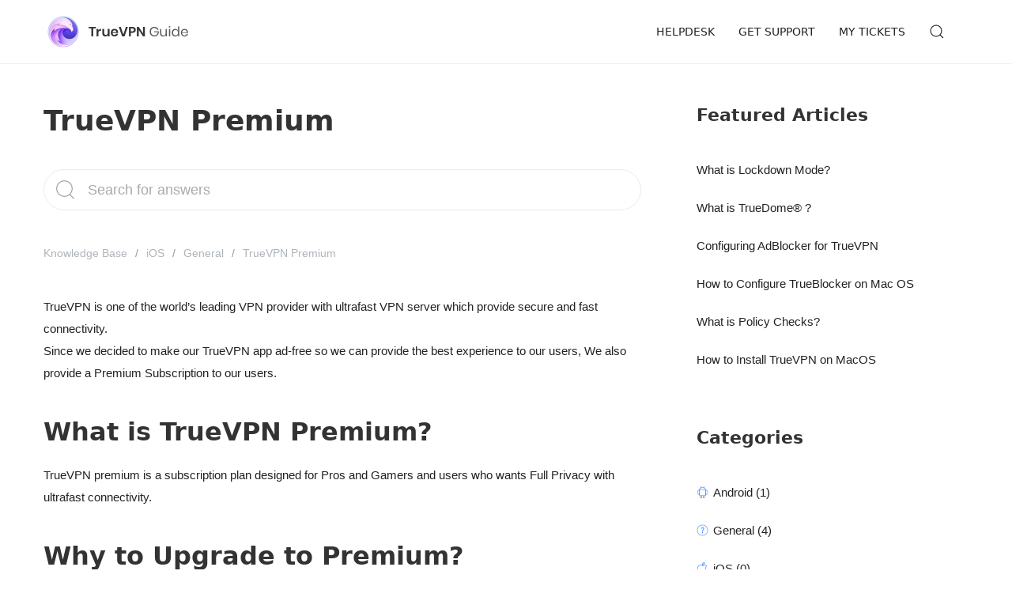

--- FILE ---
content_type: text/html; charset=UTF-8
request_url: https://help.truevpns.com/kb/truevpn-premium/
body_size: 15012
content:
<!doctype html>
<html class="no-js" lang="en-US" prefix="og: http://ogp.me/ns#">
<head>
  <meta charset="utf-8">
  <meta http-equiv="X-UA-Compatible" content="IE=edge">
  <title>TrueVPN Premium - TrueVPN Guide</title>
  <meta name="viewport" content="width=device-width, initial-scale=1">
	
  
<!-- Search Engine Optimization by Rank Math - https://s.rankmath.com/home -->
<meta name="description" content="TrueVPN premium is a subscription plan designed for Pros and Gamers and users who wants Full Privacy with ultrafast connectivity."/>
<meta name="robots" content="follow, index, , max-snippet:-1, max-video-preview:-1, max-image-preview:large"/>
<link rel="canonical" href="https://help.truevpns.com/kb/truevpn-premium/" />
<meta property="og:locale" content="en_US">
<meta property="og:type" content="article">
<meta property="og:title" content="TrueVPN Premium - TrueVPN Guide">
<meta property="og:description" content="TrueVPN premium is a subscription plan designed for Pros and Gamers and users who wants Full Privacy with ultrafast connectivity.">
<meta property="og:url" content="https://help.truevpns.com/kb/truevpn-premium/">
<meta property="og:site_name" content="TrueVPN Guide">
<meta name="twitter:card" content="summary_large_image">
<meta name="twitter:title" content="TrueVPN Premium - TrueVPN Guide">
<meta name="twitter:description" content="TrueVPN premium is a subscription plan designed for Pros and Gamers and users who wants Full Privacy with ultrafast connectivity.">
<script type="application/ld+json">{"@context":"https:\/\/schema.org","@graph":[{"@type":"Article","headline":"TrueVPN Premium - TrueVPN Guide","description":"TrueVPN premium is a subscription plan designed for Pros and Gamers and users who wants Full Privacy with ultrafast connectivity.","datePublished":false,"dateModified":false,"publisher":{"@type":"Organization","name":"TrueVPN Guide","logo":{"@type":"ImageObject","url":false}},"mainEntityOfPage":{"@type":"WebPage","@id":"https:\/\/help.truevpns.com\/kb\/truevpn-premium\/"},"author":{"@type":"Person","name":""}}]}</script>
<!-- /Rank Math WordPress SEO plugin -->

<link rel='dns-prefetch' href='//s.w.org' />
<link rel="alternate" type="application/rss+xml" title="TrueVPN Guide &raquo; Feed" href="https://help.truevpns.com/feed/" />
<link rel="alternate" type="application/rss+xml" title="TrueVPN Guide &raquo; Comments Feed" href="https://help.truevpns.com/comments/feed/" />
		<script type="text/javascript">
			window._wpemojiSettings = {"baseUrl":"https:\/\/s.w.org\/images\/core\/emoji\/12.0.0-1\/72x72\/","ext":".png","svgUrl":"https:\/\/s.w.org\/images\/core\/emoji\/12.0.0-1\/svg\/","svgExt":".svg","source":{"concatemoji":"https:\/\/help.truevpns.com\/wp-includes\/js\/wp-emoji-release.min.js?ver=5.4.18"}};
			/*! This file is auto-generated */
			!function(e,a,t){var n,r,o,i=a.createElement("canvas"),p=i.getContext&&i.getContext("2d");function s(e,t){var a=String.fromCharCode;p.clearRect(0,0,i.width,i.height),p.fillText(a.apply(this,e),0,0);e=i.toDataURL();return p.clearRect(0,0,i.width,i.height),p.fillText(a.apply(this,t),0,0),e===i.toDataURL()}function c(e){var t=a.createElement("script");t.src=e,t.defer=t.type="text/javascript",a.getElementsByTagName("head")[0].appendChild(t)}for(o=Array("flag","emoji"),t.supports={everything:!0,everythingExceptFlag:!0},r=0;r<o.length;r++)t.supports[o[r]]=function(e){if(!p||!p.fillText)return!1;switch(p.textBaseline="top",p.font="600 32px Arial",e){case"flag":return s([127987,65039,8205,9895,65039],[127987,65039,8203,9895,65039])?!1:!s([55356,56826,55356,56819],[55356,56826,8203,55356,56819])&&!s([55356,57332,56128,56423,56128,56418,56128,56421,56128,56430,56128,56423,56128,56447],[55356,57332,8203,56128,56423,8203,56128,56418,8203,56128,56421,8203,56128,56430,8203,56128,56423,8203,56128,56447]);case"emoji":return!s([55357,56424,55356,57342,8205,55358,56605,8205,55357,56424,55356,57340],[55357,56424,55356,57342,8203,55358,56605,8203,55357,56424,55356,57340])}return!1}(o[r]),t.supports.everything=t.supports.everything&&t.supports[o[r]],"flag"!==o[r]&&(t.supports.everythingExceptFlag=t.supports.everythingExceptFlag&&t.supports[o[r]]);t.supports.everythingExceptFlag=t.supports.everythingExceptFlag&&!t.supports.flag,t.DOMReady=!1,t.readyCallback=function(){t.DOMReady=!0},t.supports.everything||(n=function(){t.readyCallback()},a.addEventListener?(a.addEventListener("DOMContentLoaded",n,!1),e.addEventListener("load",n,!1)):(e.attachEvent("onload",n),a.attachEvent("onreadystatechange",function(){"complete"===a.readyState&&t.readyCallback()})),(n=t.source||{}).concatemoji?c(n.concatemoji):n.wpemoji&&n.twemoji&&(c(n.twemoji),c(n.wpemoji)))}(window,document,window._wpemojiSettings);
		</script>
		<style type="text/css">
img.wp-smiley,
img.emoji {
	display: inline !important;
	border: none !important;
	box-shadow: none !important;
	height: 1em !important;
	width: 1em !important;
	margin: 0 .07em !important;
	vertical-align: -0.1em !important;
	background: none !important;
	padding: 0 !important;
}
</style>
	<link rel='stylesheet' id='wpas-magnific-css'  href='https://help.truevpns.com/wp-content/plugins/awesome-support/assets/admin/css/vendor/magnific-popup.css?ver=6.0.0' type='text/css' media='all' />
<link rel='stylesheet' id='wpas-admin-popup-css'  href='https://help.truevpns.com/wp-content/plugins/awesome-support/assets/admin/css/admin-popup.css?ver=6.0.0' type='text/css' media='all' />
<link rel='stylesheet' id='wp-block-library-css'  href='https://help.truevpns.com/wp-includes/css/dist/block-library/style.min.css?ver=5.4.18' type='text/css' media='all' />
<link rel='stylesheet' id='pressapps-knowledge-base-css'  href='https://help.truevpns.com/wp-content/plugins/pressapps-knowledge-base/public/css/pressapps-knowledge-base-origin.css?ver=2.4.0' type='text/css' media='all' />
<style id='pressapps-knowledge-base-inline-css' type='text/css'>
.body {
    font-family: 'Lucida Grande', 'Lucida Sans', 'Lucida Sans Unicode', sans-serif;
    font-size: 15px;
}.uk-card-body:hover, .uk-search-default .uk-search-input:focus { border-color: #3384FF }
.pakb-toc { border-left-color: #3384FF }
.pakb-accent-color, .pakb-accent-color a, .pakb-accent-color a:hover, .pakb-accent-color a:visited, .autocomplete-suggestion, .uk-card-body:hover .uk-card-title.pakb-secondary-color { color: #3384FF }
.uk-button-primary, .uk-button-primary:focus, .styled-ol li:before { background-color: #3384FF }
.pakb-list-icon svg, .pakb-box-icon svg, .pakb-like-btn svg, .pakb-dislike-btn svg { fill:  #3384FF !important }
.pakb-secondary-color, .pakb-secondary-color a, .pakb-secondary-color a:hover, .pakb-secondary-color a:visited { color: #222222 }
.pakb-muted-color, .pakb-muted-color a, .pakb-muted-color a:hover, .pakb-muted-color a:visited, .uk-breadcrumb :last-child * { color: #AEB4BB }
.pakb-boxes .uk-card-title, .pakb-lists h2 { font-size: 24px;}
.pakb-boxes svg { height: 54px;}

</style>
<script type='text/javascript' src='https://help.truevpns.com/wp-includes/js/jquery/jquery.js?ver=1.12.4-wp'></script>
<script type='text/javascript' src='https://help.truevpns.com/wp-includes/js/jquery/jquery-migrate.min.js?ver=1.4.1'></script>
<script type='text/javascript' src='https://help.truevpns.com/wp-content/plugins/awesome-support/assets/admin/js/vendor/jquery.magnific-popup.min.js?ver=6.0.0'></script>
<script type='text/javascript' src='https://help.truevpns.com/wp-content/plugins/awesome-support/assets/admin/js/admin-popup.js?ver=6.0.0'></script>
<script type='text/javascript'>
/* <![CDATA[ */
var PAKB = {"base_url":"https:\/\/help.truevpns.com","ajaxurl":"https:\/\/help.truevpns.com\/wp-admin\/admin-ajax.php","category":"1","noresult_placeholder":"No Results Found","tocscrolloffset":"100"};
/* ]]> */
</script>
<script type='text/javascript' src='https://help.truevpns.com/wp-content/plugins/pressapps-knowledge-base/public/js/pressapps-knowledge-base-public.js?ver=2.4.0'></script>
<link rel='https://api.w.org/' href='https://help.truevpns.com/wp-json/' />
<link rel="EditURI" type="application/rsd+xml" title="RSD" href="https://help.truevpns.com/xmlrpc.php?rsd" />
<link rel="wlwmanifest" type="application/wlwmanifest+xml" href="https://help.truevpns.com/wp-includes/wlwmanifest.xml" /> 
<meta name="generator" content="WordPress 5.4.18" />
<link rel='shortlink' href='https://help.truevpns.com/?p=172' />
<link rel="alternate" type="application/json+oembed" href="https://help.truevpns.com/wp-json/oembed/1.0/embed?url=https%3A%2F%2Fhelp.truevpns.com%2F" />
<link rel="alternate" type="text/xml+oembed" href="https://help.truevpns.com/wp-json/oembed/1.0/embed?url=https%3A%2F%2Fhelp.truevpns.com%2F&#038;format=xml" />
  <!-- Custom Favicons -->
  <link rel="shortcut icon" href=""/>
  <style type="text/css" id="knowledgebase-css">.uk-navbar-nav > li > a, .uk-navbar-dropdown-nav > li > a, .uk-navbar-nav > li > a.uk-open, .uk-navbar-dropdown-nav > li.uk-active > a, .uk-navbar-toggle, .uk-navbar-item a { color: #222222; }.uk-navbar-nav > li > a:hover, .uk-navbar-dropdown-nav > li > a:hover, .uk-navbar-nav > li.uk-active > a, .uk-navbar-dropdown-nav > li.uk-active > a, .uk-navbar-toggle:hover, .uk-navbar-item a:hover { color: #3384FF; }.hero .uk-article-title { color: ; }</style><link rel="amphtml" href="https://help.truevpns.com/kb/truevpn-premium/amp/"><link rel="icon" href="https://help.truevpns.com/wp-content/uploads/2020/05/cropped-favicon-32x32.png" sizes="32x32" />
<link rel="icon" href="https://help.truevpns.com/wp-content/uploads/2020/05/cropped-favicon-192x192.png" sizes="192x192" />
<link rel="apple-touch-icon" href="https://help.truevpns.com/wp-content/uploads/2020/05/cropped-favicon-180x180.png" />
<meta name="msapplication-TileImage" content="https://help.truevpns.com/wp-content/uploads/2020/05/cropped-favicon-270x270.png" />

  <link rel="alternate" type="application/rss+xml" title="TrueVPN Guide Feed" href="https://help.truevpns.com/feed/">
</head>
	<style>
		body {
			  font-family: 'Lucida Grande', 'Lucida Sans', 'Lucida Sans Unicode', sans-serif;
    font-size: 15px;
		}
		
		.hero {
    background-image: url(https://www.truevpns.com/images/cbanner.svg);
    background-position: center;
    background-size: cover;
    height: 300px;
    padding: 0 20px;
    text-align: center;
    
}
		
		.hero-inner {
    position: relative;
    top: 50%;
    transform: translateY(-50%);
    max-width: 610px;
    margin: 0 auto;
}
	</style><body class="knowledgebase-template-default single single-knowledgebase postid-172 pakb-template-single help.truevpns.com theme-knowledgebase">

            
    <nav class="uk-navbar-container" role="navigation">
    <div class="uk-container">
        <div data-uk-navbar class="uk-navbar">
            <div class="nav-overlay uk-navbar-left">
                                 <!-- <a class="uk-logo" href="https://help.truevpns.com/">TrueVPN Guide</a> -->
				  <a class="navbar-brand-img" title="TrueVPN Guide" href="https://help.truevpns.com"><img style="width:196px; height:50px;" src="https://help.truevpns.com/logo-guide.png" alt="TrueVPN Guide"/></a>
                            </div>
            <div class="nav-overlay uk-navbar-item uk-navbar-right">
              <div class="uk-visible@m">
                  <ul id="menu-main" class="uk-margin-medium-left uk-navbar-nav"><li class="menu-helpdesk"><a href="https://help.truevpns.com/">Helpdesk</a></li>
<li class="menu-get-support"><a href="https://support.truevpns.com/Tickets/Submit">GET SUPPORT</a></li>
<li class="menu-my-tickets"><a href="https://support.truevpns.com">My Tickets</a></li>
</ul>              </div>
                              <a class="uk-navbar-toggle" data-uk-search-icon data-uk-toggle="target: .nav-overlay; animation: uk-animation-fade" href="#"></a>
                            <a class="uk-navbar-toggle uk-hidden@m uk-navbar-toggle-icon uk-icon" href="#offcanvas" data-uk-navbar-toggle-icon data-uk-toggle></a>
            </div>
                        <div class="nav-overlay uk-navbar-left uk-flex-1" hidden>
              <div class="uk-navbar-item uk-width-expand">
                <form role="search" class="uk-search uk-search-navbar uk-width-1-1" method="post" id="kbsearchform" action="https://help.truevpns.com/"><input type="search" value="" name="s" placeholder="Search for answers" id="kb-s" class="uk-search-input autosuggest" autofocus /><input type="hidden" name="post_type" value="knowledgebase"/><input type="hidden" id="search_nonce" name="search_nonce" value="43b357505b" /></form>              </div>
              <a class="uk-navbar-toggle" data-uk-close data-uk-toggle="target: .nav-overlay; animation: uk-animation-fade" href="#"></a>
            </div>
                    </div>
    </div>
</nav>

    
    		

		<style>
	
		@media (min-width: 960px) {
			.uk-article-title {
    font-size: 2.25rem;
}
			.uk-margin-xlarge-top {
    margin-top: 50px !important;
}
		}

	</style>
    <div class="uk-container uk-margin-xlarge-top" role="document">
		        <div data-uk-grid class="uk-flex uk-grid-large uk-grid">
						  <div class="uk-width-2-3@m uk-first-column" role="main">
                  <div class="page-header">
  <h1 class="uk-article-title">TrueVPN Premium</h1>
</div>
  <div class="uk-margin-medium-bottom">
<form role="search" class="uk-search uk-search-large uk-search-default" method="post" id="kbsearchform" action="https://help.truevpns.com/"><button type="submit" id="searchsubmit" data-uk-search-icon></button><input type="text" value="" name="s" placeholder="Search for answers" id="kb-s" class="uk-search-input autosuggest"/><input type="hidden" name="post_type" value="knowledgebase"/><input type="hidden" id="search_nonce" name="search_nonce" value="43b357505b" /></form>
</div>
<article class="uk-article pakb-link">
<ul class="uk-breadcrumb pakb-link pakb-muted-color uk-margin-medium-bottom">
<li><a href="https://help.truevpns.com/">Knowledge Base</a></li>
<li><a href="https://help.truevpns.com/cat/ios/">iOS</a></li>
<li><a href="https://help.truevpns.com/cat/ios-general/">General</a></li>
<li><span>TrueVPN Premium</span></li>
</ul>
<div class="pakb-article-content">
<p>TrueVPN is one of the world&#8217;s leading VPN provider with ultrafast VPN server which provide secure and fast connectivity.<br />
Since we decided to make our TrueVPN app ad-free so we can provide the best experience to our users, We also provide a Premium Subscription to our users.</p>
<h2>What is TrueVPN Premium?</h2>
<p>TrueVPN premium is a subscription plan designed for Pros and Gamers and users who wants Full Privacy with ultrafast connectivity.</p>
<h2>Why to Upgrade to Premium?</h2>
<p>Once you decide to upgrade to TrueVPN premium, You&#8217;ll get the following features</p>
<ul>
<li>Get rid of Ads!</li>
<li>Premium Geolocated VPN Servers</li>
<li>Ultrafast Connectivity</li>
<li>Especially-made VPN Servers for Streaming &amp; Gaming Services</li>
<li>Enhanced AdBlocker with Premium Filters</li>
<li>Enhanced Rules for AdBlocker</li>
<li>OneClick to Connect using TrueVPN Widget</li>
<li>Instant Connect On Demand</li>
<li>Ability to control and change VPN&#8217;s connection protocols</li>
<li>Ability to Add &amp; Manage custom VPN servers</li>
<li>Ability to Add &amp; Manage VPNs for work-stations</li>
<li>Ability to Add Custom Rules for Domains related to VPN On-demand</li>
</ul>
<h2>How to Upgrade to Premium?</h2>
<p>You can easily upgrade your account to Premium on iOS devices by following these steps.</p>
<ol>
<li>Open <strong>TrueVPN</strong> App</li>
<li>Login to your TrueVPN account</li>
<li>Goto TrueVPN&#8217;s <strong>Settings</strong> by Clicking on your <strong>profile picture</strong>.</li>
<li>From <strong>Account Section</strong>, Click on your<strong> Email Address</strong></li>
<li>On <strong>Subscription</strong> Section, Click <strong>Upgrade</strong></li>
</ol>
<h3><strong>Alternative Method to Upgrade</strong></h3>
<ul>
<li>Login to your TrueVPN Account</li>
<li>Click (<strong>Upgrade</strong>) at the bottom of the App.</li>
</ul>
<h2>TrueVPN Premium Subscriptions</h2>
<p>TrueVPN have three renewable subscriptions to get your account upgraded to premium.</p>
<ul>
<li>Weekly Premium</li>
<li>Monthly Premium</li>
<li>Yearly Premium</li>
</ul>
<h2>TrueVPN Premium Trial</h2>
<p>Of course you can try TrueVPN&#8217;s premium subscription for FREE.<br />
We&#8217;re pleased to offer <strong>3-days</strong> free trial on some platforms such as iOS</p>
<p>To get 3-days trial you should follow the following steps:</p>
<ul>
<li>Open TrueVPN</li>
<li>Login to your account or create an account.</li>
<li>Follow the above instructions to upgrade your account.</li>
<li>When the upgrade UI appears, tap on (<strong>Free Trial</strong>)</li>
</ul>
<p>Please note: You can request for 3-days trial onetime only per device.</p>
<p>&nbsp;</p>
</div>
<div class="pakb-muted-color uk-margin-medium-top"><time class="updated published" datetime="2020-04-23T17:39:58+00:00">Last Updated: 6 years ago</time> <span>in</span>&nbsp;<a href="https://help.truevpns.com/cat/ios-general/">General</a> <span>Tags:</span>&nbsp;<a href="https://help.truevpns.com/knowledgebase_tags/featred/" >featred</a>,&nbsp;<a href="https://help.truevpns.com/knowledgebase_tags/premium/" >premium</a></div>
<div id="pakb-vote">
<div class="votes uk-margin-large-top">
<div class="uk-text-center mb-l text-l">Did this article answer your question?</div>
<div class="uk-flex uk-flex-center">
<div class="uk-text-right"><a title="I found this helpful" class="pakb-like-btn pakb-accent-color" data-uk-tooltip href="#" onclick="return false" data-post-id="172"><svg xmlns="http://www.w3.org/2000/svg" viewBox="0 0 50 50" width="50" height="50" fill="#666"><path style="line-height:normal;text-indent:0;text-align:start;text-decoration-line:none;text-decoration-style:solid;text-decoration-color:#000;text-transform:none;block-progression:tb;isolation:auto;mix-blend-mode:normal" d="M 25 2 C 12.354545 2 2 12.354545 2 25 C 2 37.645455 12.354545 48 25 48 C 37.645455 48 48 37.645455 48 25 C 48 12.354545 37.645455 2 25 2 z M 25 4 C 36.554545 4 46 13.445455 46 25 C 46 36.554545 36.554545 46 25 46 C 13.445455 46 4 36.554545 4 25 C 4 13.445455 13.445455 4 25 4 z M 24.208984 8.0019531 C 23.768682 8.0012949 23.297067 8.1218347 22.904297 8.4296875 C 22.380604 8.8401579 22.096166 9.4920216 22.007812 10.228516 A 1.0001 1.0001 0 0 0 22.005859 10.251953 C 21.757224 12.863081 20.761918 14.234435 19.519531 15.382812 C 18.277145 16.531191 16.718144 17.352369 15.546875 18.736328 A 1.0001 1.0001 0 0 0 15.541016 18.744141 C 14.602241 19.879631 13.955893 21.074845 13.375 21.890625 C 13.084554 22.298515 12.812889 22.603715 12.587891 22.775391 C 12.36298 22.947076 12.217476 23 12 23 L 12 25 C 12.686024 25 13.316498 24.734746 13.800781 24.365234 C 14.285064 23.995722 14.657228 23.537641 15.003906 23.050781 C 15.696447 22.078207 16.302178 20.965242 17.080078 20.023438 C 17.080995 20.022337 17.081031 20.020631 17.082031 20.019531 C 17.900043 19.057134 19.410105 18.207417 20.876953 16.851562 C 22.347067 15.492691 23.702729 13.522279 23.996094 10.441406 L 23.994141 10.466797 C 24.041291 10.073791 24.13999 10.002873 24.138672 10.003906 C 24.137372 10.004906 24.135172 9.9833826 24.28125 10.009766 C 24.573402 10.062446 25.191871 10.502834 25.386719 10.84375 A 1.0001 1.0001 0 0 0 25.392578 10.855469 C 25.79108 11.5297 25.830958 12.518107 25.583984 13.654297 C 25.337011 14.790487 24.822159 16.01123 24.339844 17.019531 A 1.0001 1.0001 0 0 0 24.330078 17.041016 C 24.073864 17.610484 23.94785 18.182251 24.023438 18.746094 C 24.099027 19.309937 24.406078 19.826996 24.808594 20.167969 C 25.613626 20.849915 26.653677 21.001953 27.777344 21.001953 L 33.001953 21.001953 C 33.682522 21.001953 34.141816 21.14969 34.353516 21.283203 C 34.565215 21.416716 34.554688 21.440964 34.554688 21.550781 C 34.554688 22.105653 34.384766 23.294922 34.384766 23.294922 A 1.0001 1.0001 0 0 0 35.058594 24.396484 C 35.058594 24.396484 36 24.655901 36 25.615234 C 36 26.52363 35.107422 26.980469 35.107422 26.980469 A 1.0001 1.0001 0 0 0 35.203125 28.810547 C 35.203125 28.810547 36 29.044729 36 29.953125 C 36 30.377236 35.761901 30.683845 35.421875 30.958984 C 35.081849 31.234124 34.748047 31.367187 34.748047 31.367188 A 1.0001 1.0001 0 0 0 34.302734 32.900391 C 34.302734 32.900391 34.644531 33.387093 34.644531 34.017578 C 34.644531 34.260171 34.63943 34.385057 34.59375 34.501953 C 34.54812 34.61885 34.475307 34.767131 34.101562 34.992188 C 33.35407 35.442258 31.363142 36 27.152344 36 C 21.518905 36 19.087013 35.516765 17.410156 35.039062 C 15.7333 34.56136 14.57614 34 12 34 L 12 36 C 14.30286 36 15.029888 36.43864 16.863281 36.960938 C 18.696675 37.483235 21.401782 38 27.152344 38 C 31.524546 38 33.779551 37.519966 35.132812 36.705078 C 35.809444 36.297634 36.251319 35.755494 36.457031 35.228516 C 36.662743 34.701537 36.644531 34.226985 36.644531 34.017578 C 36.644531 33.484317 36.492531 33.083387 36.353516 32.707031 C 36.505048 32.612391 36.517044 32.645281 36.679688 32.513672 C 37.288161 32.021312 38 31.155014 38 29.953125 C 38 28.991487 37.573114 28.325317 37.113281 27.841797 C 37.568652 27.325529 38 26.607825 38 25.615234 C 38 24.050864 37.107053 23.344962 36.423828 22.943359 C 36.480848 22.53803 36.554688 22.155148 36.554688 21.550781 C 36.554688 20.756598 36.080676 20.007284 35.421875 19.591797 C 34.763074 19.17631 33.947384 19.001953 33.001953 19.001953 L 27.777344 19.001953 C 26.90101 19.001953 26.267781 18.781429 26.101562 18.640625 C 26.018452 18.570225 26.017049 18.563975 26.005859 18.480469 C 25.994669 18.396969 26.004059 18.195359 26.154297 17.861328 C 26.663667 16.794931 27.236636 15.469426 27.539062 14.078125 C 27.842778 12.680901 27.889208 11.157827 27.117188 9.8457031 C 26.588646 8.9252954 25.71775 8.2363144 24.634766 8.0410156 C 24.499035 8.0165388 24.355752 8.0021725 24.208984 8.0019531 z" font-weight="400" font-family="sans-serif" overflow="visible"/></svg></a></div>
<div class="uk-text-left"><a title="I did not find this helpful" class="pakb-dislike-btn pakb-accent-color" data-uk-tooltip href="#" onclick="return false" data-post-id="172"><svg xmlns="http://www.w3.org/2000/svg" viewBox="0 0 50 50" width="50" height="50" fill="#666"><path style="line-height:normal;text-indent:0;text-align:start;text-decoration-line:none;text-decoration-style:solid;text-decoration-color:#000;text-transform:none;block-progression:tb;isolation:auto;mix-blend-mode:normal" d="M 25 2 C 12.354545 2 2 12.354545 2 25 C 2 37.645455 12.354545 48 25 48 C 37.645455 48 48 37.645455 48 25 C 48 12.354545 37.645455 2 25 2 z M 25 4 C 36.554545 4 46 13.445455 46 25 C 46 36.554545 36.554545 46 25 46 C 13.445455 46 4 36.554545 4 25 C 4 13.445455 13.445455 4 25 4 z M 27.152344 11.998047 C 21.401779 11.998552 18.696648 12.516644 16.863281 13.039062 C 15.029915 13.561483 14.30286 14 12 14 L 12 16 C 14.57614 16 15.733273 15.438767 17.410156 14.960938 C 19.08704 14.483106 21.518908 13.998542 27.152344 13.998047 C 31.363142 13.998047 33.354075 14.557701 34.101562 15.007812 C 34.475307 15.232869 34.548118 15.38115 34.59375 15.498047 C 34.63938 15.614943 34.644531 15.737876 34.644531 15.980469 C 34.644531 16.610954 34.302734 17.097656 34.302734 17.097656 A 1.0001 1.0001 0 0 0 34.746094 18.632812 C 34.746094 18.632812 35.081745 18.763659 35.421875 19.039062 C 35.762006 19.314466 36 19.622764 36 20.046875 C 36 20.955271 35.203125 21.189453 35.203125 21.189453 A 1.0001 1.0001 0 0 0 35.107422 23.019531 C 35.107422 23.019531 36 23.47637 36 24.384766 C 36 25.343689 35.056641 25.603516 35.056641 25.603516 A 1.0001 1.0001 0 0 0 34.384766 26.705078 C 34.384766 26.705078 34.554687 27.893116 34.554688 28.449219 C 34.554688 28.558157 34.565368 28.585082 34.353516 28.71875 C 34.141665 28.852418 33.680364 29 33 29 L 27.777344 29 C 26.653677 29 25.611826 29.152291 24.806641 29.833984 C 24.404048 30.174831 24.097037 30.691911 24.021484 31.255859 C 23.945934 31.819808 24.073484 32.389695 24.330078 32.958984 A 1.0001 1.0001 0 0 0 24.339844 32.980469 C 24.822159 33.98877 25.337011 35.209513 25.583984 36.345703 C 25.830958 37.481893 25.79108 38.4703 25.392578 39.144531 A 1.0001 1.0001 0 0 0 25.384766 39.15625 C 25.189918 39.497166 24.571449 39.937549 24.279297 39.990234 C 24.133221 40.016574 24.137354 39.994994 24.138672 39.996094 C 24.139969 39.997091 24.039476 39.923694 23.992188 39.533203 C 23.693573 36.467579 22.342833 34.503395 20.876953 33.148438 C 19.407656 31.790319 17.893225 30.938989 17.076172 29.974609 C 17.076172 29.974609 17.074219 29.972656 17.074219 29.972656 C 16.29842 29.03173 15.695323 27.920404 15.003906 26.949219 C 14.657277 26.462333 14.28506 26.004291 13.800781 25.634766 C 13.316502 25.26524 12.686024 25 12 25 L 12 27 C 12.217476 27 12.36292 27.05295 12.587891 27.224609 C 12.812862 27.396272 13.084629 27.701511 13.375 28.109375 C 13.955742 28.925103 14.600853 30.12039 15.539062 31.255859 A 1.0001 1.0001 0 0 0 15.546875 31.263672 C 16.718144 32.647631 18.275192 33.468809 19.517578 34.617188 C 20.759965 35.765564 21.755271 37.136919 22.003906 39.748047 A 1.0001 1.0001 0 0 0 22.007812 39.771484 C 22.096162 40.507978 22.380604 41.159842 22.904297 41.570312 C 23.42799 41.980784 24.091842 42.056892 24.634766 41.958984 C 25.717748 41.763686 26.586663 41.074706 27.115234 40.154297 C 27.887256 38.842173 27.840824 37.319099 27.537109 35.921875 C 27.234543 34.529929 26.661891 33.203368 26.152344 32.136719 C 26.001934 31.803008 25.992771 31.604599 26.003906 31.521484 C 26.015036 31.438374 26.016459 31.429774 26.099609 31.359375 C 26.265912 31.218579 26.90101 31 27.777344 31 L 33 31 C 33.945636 31 34.76127 30.825739 35.419922 30.410156 C 36.078574 29.994574 36.554687 29.243281 36.554688 28.449219 C 36.554688 27.845224 36.480858 27.464144 36.423828 27.058594 C 37.10721 26.657016 38 25.94996 38 24.384766 C 38 23.392175 37.568652 22.674471 37.113281 22.158203 C 37.573114 21.674683 38 21.008513 38 20.046875 C 38 18.844986 37.290011 17.978925 36.681641 17.486328 C 36.518073 17.353887 36.505778 17.386063 36.353516 17.291016 C 36.492531 16.91466 36.644531 16.51373 36.644531 15.980469 C 36.644531 15.771062 36.662741 15.29651 36.457031 14.769531 C 36.251319 14.242553 35.809444 13.702366 35.132812 13.294922 C 33.779551 12.480034 31.524546 11.998047 27.152344 11.998047 z" font-weight="400" font-family="sans-serif" overflow="visible"/></svg></a></div>
</div>
</div>
</div>
<div class="uk-margin-large-top pakb-primary">
<h3>Related Articles</h3>
<ul class="uk-list uk-list-large pakb-list pakb-secondary-color link-icon-right">
<li><a id="285" href="https://help.truevpns.com/kb/what-is-truedome/">What is TrueDome® ?</a></li>
<li><a id="234" href="https://help.truevpns.com/kb/what-is-a-vpn/">What is a VPN?</a></li>
<li><a id="201" href="https://help.truevpns.com/kb/truevpn-widgets/">TrueVPN Widgets</a></li>
<li><a id="199" href="https://help.truevpns.com/kb/truevpns-click-to-connect-widget/">TrueVPN&#039;s Click-to-Connect Widget</a></li>
<li><a id="196" href="https://help.truevpns.com/kb/how-turn-truevpns-firewall-widget-on-or-off/">How Turn TrueVPN&#039;s Firewall Widget On or Off</a></li>
<li><a id="192" href="https://help.truevpns.com/kb/how-to-review-truevpn-on-appstore/">How to Review TrueVPN on AppStore?</a></li>
</ul>
</div>
</article>
            </div><!-- /.main -->
			
 			
                <div class="sidebar uk-width-1-3@m" role="complementary">
                    <div class="widget knowledge_base_articles-3 knowledge_base_articles uk-margin-large-bottom"><h3>Featured Articles</h3>
                <ul class="uk-list uk-list-large pakb-secondary-color pakb-link">
                	                		<li><a href="https://help.truevpns.com/kb/what-is-lockdown-mode/">What is Lockdown Mode?</a></li>
                	                		<li><a href="https://help.truevpns.com/kb/what-is-truedome/">What is TrueDome® ?</a></li>
                	                		<li><a href="https://help.truevpns.com/kb/configuring-adblocker-for-truevpn/">Configuring AdBlocker for TrueVPN</a></li>
                	                		<li><a href="https://help.truevpns.com/kb/configuring-trueblocker-on-mac/">How to Configure TrueBlocker on Mac OS</a></li>
                	                		<li><a href="https://help.truevpns.com/kb/what-is-policy-checks/">What is Policy Checks?</a></li>
                	                		<li><a href="https://help.truevpns.com/kb/how-to-install-truevpn-on-macos/">How to Install TrueVPN on MacOS</a></li>
                	                </ul>
			</div><div class="widget knowledge_base_categories-3 knowledge_base_categories uk-margin-large-bottom"><h3>Categories</h3><ul class="uk-list uk-list-large pakb-secondary-color pakb-link pakb-widget-categories"><li class="uk-position-relative"><span class="pakb-list-icon"><svg xmlns="http://www.w3.org/2000/svg" viewBox="0 0 50 50" width="50" height="50" fill="#666"><path d="M 16.375 -0.03125 C 16.332031 -0.0234375 16.289063 -0.0117188 16.25 0 C 15.921875 0.0742188 15.652344 0.304688 15.53125 0.621094 C 15.410156 0.9375 15.457031 1.289063 15.65625 1.5625 L 17.78125 4.75 C 14.183594 6.640625 11.601563 9.902344 11 13.78125 C 11 13.792969 11 13.800781 11 13.8125 C 11 13.824219 11 13.832031 11 13.84375 C 11 13.875 11 13.90625 11 13.9375 C 11 13.957031 11 13.980469 11 14 C 10.996094 14.050781 10.996094 14.105469 11 14.15625 L 11 15.5625 C 10.40625 15.214844 9.734375 15 9 15 C 6.800781 15 5 16.800781 5 19 L 5 31 C 5 33.199219 6.800781 35 9 35 C 9.734375 35 10.40625 34.785156 11 34.4375 L 11 37 C 11 38.644531 12.355469 40 14 40 L 15 40 L 15 46 C 15 48.199219 16.800781 50 19 50 C 21.199219 50 23 48.199219 23 46 L 23 40 L 27 40 L 27 46 C 27 48.199219 28.800781 50 31 50 C 33.199219 50 35 48.199219 35 46 L 35 40 L 36 40 C 37.644531 40 39 38.644531 39 37 L 39 34.4375 C 39.59375 34.785156 40.265625 35 41 35 C 43.199219 35 45 33.199219 45 31 L 45 19 C 45 16.800781 43.199219 15 41 15 C 40.265625 15 39.59375 15.214844 39 15.5625 L 39 14.1875 C 39.011719 14.09375 39.011719 14 39 13.90625 C 39 13.894531 39 13.886719 39 13.875 C 39 13.863281 39 13.855469 39 13.84375 C 38.417969 9.9375 35.835938 6.648438 32.21875 4.75 L 34.34375 1.5625 C 34.589844 1.226563 34.597656 0.773438 34.367188 0.425781 C 34.140625 0.078125 33.71875 -0.09375 33.3125 0 C 33.054688 0.0585938 32.828125 0.214844 32.6875 0.4375 L 30.34375 3.90625 C 28.695313 3.3125 26.882813 3 25 3 C 23.117188 3 21.304688 3.3125 19.65625 3.90625 L 17.3125 0.4375 C 17.113281 0.117188 16.75 -0.0625 16.375 -0.03125 Z M 25 5 C 26.878906 5 28.640625 5.367188 30.1875 6.03125 C 30.21875 6.042969 30.25 6.054688 30.28125 6.0625 C 33.410156 7.433594 35.6875 10 36.5625 13 L 13.4375 13 C 14.300781 10.042969 16.53125 7.507813 19.59375 6.125 C 19.660156 6.101563 19.722656 6.070313 19.78125 6.03125 C 21.335938 5.359375 23.109375 5 25 5 Z M 19.5 8 C 18.667969 8 18 8.671875 18 9.5 C 18 10.332031 18.667969 11 19.5 11 C 20.328125 11 21 10.332031 21 9.5 C 21 8.671875 20.328125 8 19.5 8 Z M 30.5 8 C 29.671875 8 29 8.671875 29 9.5 C 29 10.332031 29.671875 11 30.5 11 C 31.332031 11 32 10.332031 32 9.5 C 32 8.671875 31.332031 8 30.5 8 Z M 13 15 L 37 15 L 37 37 C 37 37.5625 36.5625 38 36 38 L 28.1875 38 C 28.054688 37.972656 27.914063 37.972656 27.78125 38 L 16.1875 38 C 16.054688 37.972656 15.914063 37.972656 15.78125 38 L 14 38 C 13.4375 38 13 37.5625 13 37 Z M 9 17 C 10.117188 17 11 17.882813 11 19 L 11 31 C 11 32.117188 10.117188 33 9 33 C 7.882813 33 7 32.117188 7 31 L 7 19 C 7 17.882813 7.882813 17 9 17 Z M 41 17 C 42.117188 17 43 17.882813 43 19 L 43 31 C 43 32.117188 42.117188 33 41 33 C 39.882813 33 39 32.117188 39 31 L 39 19 C 39 17.882813 39.882813 17 41 17 Z M 17 40 L 21 40 L 21 46 C 21 47.117188 20.117188 48 19 48 C 17.882813 48 17 47.117188 17 46 Z M 29 40 L 33 40 L 33 46 C 33 47.117188 32.117188 48 31 48 C 29.882813 48 29 47.117188 29 46 Z"/></svg></span><a href="https://help.truevpns.com/cat/android/" title="Android">Android (1)</a></li><li class="uk-position-relative"><span class="pakb-list-icon"><svg xmlns="http://www.w3.org/2000/svg" viewBox="0 0 50 50" width="50" height="50" fill="#666"><path style="line-height:normal;text-indent:0;text-align:start;text-decoration-line:none;text-decoration-style:solid;text-decoration-color:#000;text-transform:none;block-progression:tb;isolation:auto;mix-blend-mode:normal" d="M 25 2 C 12.309295 2 2 12.309295 2 25 C 2 37.690705 12.309295 48 25 48 C 37.690705 48 48 37.690705 48 25 C 48 12.309295 37.690705 2 25 2 z M 25 4 C 36.609824 4 46 13.390176 46 25 C 46 36.609824 36.609824 46 25 46 C 13.390176 46 4 36.609824 4 25 C 4 13.390176 13.390176 4 25 4 z M 25.289062 12.507812 C 21.559062 12.507813 19.085875 14.767938 18.546875 18.210938 C 18.511875 18.426937 18.617984 18.569469 18.833984 18.605469 L 21.09375 19.001953 C 21.30975 19.037953 21.452281 18.929844 21.488281 18.714844 C 21.918281 16.526844 23.208797 15.306641 25.216797 15.306641 C 27.261797 15.306641 28.695312 16.598578 28.695312 18.642578 C 28.695313 19.862578 28.265719 20.687203 27.011719 22.408203 L 24.607422 25.707031 C 23.854422 26.748031 23.533203 27.5015 23.533203 28.9375 L 23.533203 30.40625 C 23.533203 30.62125 23.675625 30.765719 23.890625 30.761719 L 26.257812 30.761719 C 26.472813 30.761719 26.615234 30.619297 26.615234 30.404297 L 26.615234 29.257812 C 26.615234 28.038812 26.831828 27.536359 27.548828 26.568359 L 29.951172 23.267578 C 31.171172 21.581578 31.779297 20.327469 31.779297 18.605469 C 31.779297 15.054469 29.161062 12.507812 25.289062 12.507812 z M 23.712891 33.492188 C 23.496891 33.492187 23.353516 33.636562 23.353516 33.851562 L 23.353516 36.935547 C 23.353516 37.150547 23.495891 37.292969 23.712891 37.292969 L 26.439453 37.292969 C 26.653453 37.292969 26.796875 37.151547 26.796875 36.935547 L 26.796875 33.851562 C 26.796875 33.637563 26.654453 33.492188 26.439453 33.492188 L 23.712891 33.492188 z" font-weight="400" font-family="sans-serif" overflow="visible"/></svg></span><a href="https://help.truevpns.com/cat/general/" title="General">General (4)</a></li><li class="uk-position-relative"><span class="pakb-list-icon"><svg xmlns="http://www.w3.org/2000/svg" viewBox="0 0 50 50" width="50" height="50" fill="#666"><path d="M 33.375 0 C 30.539063 0.191406 27.503906 1.878906 25.625 4.15625 C 23.980469 6.160156 22.601563 9.101563 23.125 12.15625 C 22.65625 12.011719 22.230469 11.996094 21.71875 11.8125 C 20.324219 11.316406 18.730469 10.78125 16.75 10.78125 C 12.816406 10.78125 8.789063 13.121094 6.25 17.03125 C 2.554688 22.710938 3.296875 32.707031 8.90625 41.25 C 9.894531 42.75 11.046875 44.386719 12.46875 45.6875 C 13.890625 46.988281 15.609375 47.980469 17.625 48 C 19.347656 48.019531 20.546875 47.445313 21.625 46.96875 C 22.703125 46.492188 23.707031 46.070313 25.59375 46.0625 C 25.605469 46.0625 25.613281 46.0625 25.625 46.0625 C 27.503906 46.046875 28.476563 46.460938 29.53125 46.9375 C 30.585938 47.414063 31.773438 48.015625 33.5 48 C 35.554688 47.984375 37.300781 46.859375 38.75 45.46875 C 40.199219 44.078125 41.390625 42.371094 42.375 40.875 C 43.785156 38.726563 44.351563 37.554688 45.4375 35.15625 C 45.550781 34.90625 45.554688 34.617188 45.445313 34.363281 C 45.339844 34.109375 45.132813 33.910156 44.875 33.8125 C 41.320313 32.46875 39.292969 29.324219 39 26 C 38.707031 22.675781 40.113281 19.253906 43.65625 17.3125 C 43.917969 17.171875 44.101563 16.925781 44.164063 16.636719 C 44.222656 16.347656 44.152344 16.042969 43.96875 15.8125 C 41.425781 12.652344 37.847656 10.78125 34.34375 10.78125 C 32.109375 10.78125 30.46875 11.308594 29.125 11.8125 C 28.902344 11.898438 28.738281 11.890625 28.53125 11.96875 C 29.894531 11.25 31.097656 10.253906 32 9.09375 C 33.640625 6.988281 34.90625 3.992188 34.4375 0.84375 C 34.359375 0.328125 33.894531 -0.0390625 33.375 0 Z M 32.3125 2.375 C 32.246094 4.394531 31.554688 6.371094 30.40625 7.84375 C 29.203125 9.390625 27.179688 10.460938 25.21875 10.78125 C 25.253906 8.839844 26.019531 6.828125 27.1875 5.40625 C 28.414063 3.921875 30.445313 2.851563 32.3125 2.375 Z M 16.75 12.78125 C 18.363281 12.78125 19.65625 13.199219 21.03125 13.6875 C 22.40625 14.175781 23.855469 14.75 25.5625 14.75 C 27.230469 14.75 28.550781 14.171875 29.84375 13.6875 C 31.136719 13.203125 32.425781 12.78125 34.34375 12.78125 C 36.847656 12.78125 39.554688 14.082031 41.6875 16.34375 C 38.273438 18.753906 36.675781 22.511719 37 26.15625 C 37.324219 29.839844 39.542969 33.335938 43.1875 35.15625 C 42.398438 36.875 41.878906 38.011719 40.71875 39.78125 C 39.761719 41.238281 38.625 42.832031 37.375 44.03125 C 36.125 45.230469 34.800781 45.988281 33.46875 46 C 32.183594 46.011719 31.453125 45.628906 30.34375 45.125 C 29.234375 44.621094 27.800781 44.042969 25.59375 44.0625 C 23.390625 44.074219 21.9375 44.628906 20.8125 45.125 C 19.6875 45.621094 18.949219 46.011719 17.65625 46 C 16.289063 45.988281 15.019531 45.324219 13.8125 44.21875 C 12.605469 43.113281 11.515625 41.605469 10.5625 40.15625 C 5.3125 32.15625 4.890625 22.757813 7.90625 18.125 C 10.117188 14.722656 13.628906 12.78125 16.75 12.78125 Z"/></svg></span><a href="https://help.truevpns.com/cat/ios/" title="iOS">iOS (0)</a></li><li class="uk-position-relative"><span class="pakb-list-icon"><svg xmlns="http://www.w3.org/2000/svg" viewBox="0 0 50 50" width="50" height="50" fill="#666"><path d="M 3 5 C 1.355469 5 0 6.355469 0 8 L 0 37 C 0 38.644531 1.355469 40 3 40 L 20.40625 40 L 19.875 43.375 C 19.726563 44.3125 18.949219 45 18 45 L 17 45 C 16.96875 45 16.9375 45 16.90625 45 C 16.355469 45.027344 15.925781 45.496094 15.953125 46.046875 C 15.980469 46.597656 16.449219 47.027344 17 47 L 33 47 C 33.359375 47.003906 33.695313 46.816406 33.878906 46.503906 C 34.058594 46.191406 34.058594 45.808594 33.878906 45.496094 C 33.695313 45.183594 33.359375 44.996094 33 45 L 32 45 C 31.050781 45 30.273438 44.3125 30.125 43.375 L 29.59375 40 L 47 40 C 48.644531 40 50 38.644531 50 37 L 50 8 C 50 6.355469 48.644531 5 47 5 Z M 3 7 L 47 7 C 47.566406 7 48 7.433594 48 8 L 48 32 L 2 32 L 2 8 C 2 7.433594 2.433594 7 3 7 Z M 2 34 L 48 34 L 48 37 C 48 37.566406 47.566406 38 47 38 L 3 38 C 2.433594 38 2 37.566406 2 37 Z M 25 34.90625 C 24.398438 34.90625 23.90625 35.398438 23.90625 36 C 23.90625 36.601563 24.398438 37.09375 25 37.09375 C 25.601563 37.09375 26.09375 36.601563 26.09375 36 C 26.09375 35.398438 25.601563 34.90625 25 34.90625 Z M 22.46875 40 L 27.53125 40 L 28.125 43.6875 C 28.199219 44.160156 28.367188 44.601563 28.59375 45 L 21.40625 45 C 21.632813 44.601563 21.800781 44.160156 21.875 43.6875 Z"/></svg></span><a href="https://help.truevpns.com/cat/macos/" title="macOS">macOS (0)</a></li><li class="uk-position-relative"><span class="pakb-list-icon"><svg xmlns="http://www.w3.org/2000/svg" viewBox="0 0 50 50" width="50" height="50" fill="#666"><path d="M 23.6875 1.03125 C 23.019531 1.011719 22.375 1.261719 21.84375 1.65625 C 21.3125 2.050781 20.835938 2.570313 20.375 3.21875 C 20.023438 3.714844 19.675781 3.925781 19.0625 4.0625 C 18.449219 4.199219 17.59375 4.1875 16.59375 4.1875 C 15.476563 4.1875 14.667969 4.285156 14 4.53125 C 13.464844 4.726563 12.976563 5.109375 12.71875 5.59375 C 12.707031 5.625 12.695313 5.65625 12.6875 5.6875 C 12.675781 5.710938 12.664063 5.726563 12.65625 5.75 C 12.644531 5.769531 12.632813 5.792969 12.625 5.8125 C 12.605469 5.867188 12.574219 5.914063 12.5625 5.96875 C 12.402344 6.640625 12.628906 7.207031 12.90625 7.65625 C 13.179688 8.097656 13.542969 8.476563 13.90625 8.8125 C 14.324219 9.230469 15.210938 9.988281 16.0625 11.34375 C 16.832031 12.566406 17.390625 14.230469 17.34375 16.21875 C 14.03125 17.230469 10.867188 19.640625 8.4375 22.71875 C 5.800781 26.058594 4 30.132813 4 34.09375 C 4 38.980469 5.53125 42.460938 9 44.4375 C 12.46875 46.414063 17.59375 47 25 47 C 32.40625 47 37.53125 46.414063 41 44.4375 C 44.46875 42.460938 46 38.980469 46 34.09375 C 46 26.53125 40.074219 19.609375 33.25 16.59375 C 33.730469 16.53125 34.226563 16.484375 34.75 16.5 C 36.433594 16.542969 38.230469 17.050781 39.78125 18.6875 C 40.015625 18.988281 40.402344 19.132813 40.777344 19.054688 C 41.148438 18.976563 41.449219 18.691406 41.542969 18.320313 C 41.636719 17.953125 41.511719 17.558594 41.21875 17.3125 C 39.40625 15.394531 37.210938 14.667969 35.25 14.53125 C 36.890625 13.84375 38.777344 13.636719 41.03125 14.875 C 41.347656 15.097656 41.761719 15.117188 42.101563 14.929688 C 42.4375 14.738281 42.632813 14.371094 42.605469 13.984375 C 42.578125 13.597656 42.328125 13.265625 41.96875 13.125 C 40.5625 12.351563 39.226563 12.039063 37.96875 12.03125 C 35.136719 12.015625 32.753906 13.523438 31.1875 14.59375 C 30.960938 10.949219 33.023438 8.042969 33.28125 7.71875 L 33.3125 7.6875 L 33.34375 7.625 C 33.691406 7.078125 34.234375 6.300781 34.46875 5.375 C 34.585938 4.914063 34.652344 4.304688 34.25 3.75 C 33.847656 3.195313 33.167969 3 32.5 3 C 31.25 3 30.121094 3.425781 29.21875 3.59375 C 28.316406 3.761719 27.859375 3.734375 27.40625 3.28125 L 27.40625 3.3125 C 27.398438 3.304688 27.382813 3.320313 27.375 3.3125 C 26.074219 1.960938 25.019531 1.070313 23.6875 1.03125 Z M 23.625 3.03125 C 23.988281 3.042969 24.777344 3.449219 25.96875 4.6875 L 26 4.6875 L 26 4.71875 C 27.046875 5.765625 28.472656 5.738281 29.59375 5.53125 C 30.441406 5.375 31.246094 5.164063 31.90625 5.0625 C 31.917969 5.136719 31.933594 5.140625 31.84375 5.28125 C 31.753906 5.421875 31.546875 5.660156 31.21875 5.9375 C 30.5625 6.492188 29.46875 7.199219 28.3125 8.25 C 27.839844 8.683594 27.277344 8.976563 26.84375 9.03125 C 26.410156 9.085938 26.160156 9 25.875 8.65625 L 25.84375 8.65625 C 25.335938 8.023438 24.878906 7.542969 24.34375 7.21875 C 23.796875 6.886719 23.152344 6.71875 22.5625 6.8125 C 21.394531 6.996094 20.652344 7.835938 19.75 8.6875 L 19.71875 8.6875 L 19.71875 8.65625 C 19.203125 9.140625 18.589844 9.300781 17.65625 8.90625 C 16.867188 8.574219 15.894531 7.742188 14.96875 6.375 C 15.3125 6.28125 15.8125 6.1875 16.59375 6.1875 C 17.59375 6.1875 18.5625 6.210938 19.5 6 C 20.4375 5.789063 21.351563 5.28125 22 4.375 L 22.03125 4.375 C 22.421875 3.824219 22.761719 3.449219 23.03125 3.25 C 23.300781 3.050781 23.445313 3.027344 23.625 3.03125 Z M 22.875 8.8125 C 23 8.792969 23.078125 8.765625 23.3125 8.90625 C 23.546875 9.046875 23.878906 9.359375 24.3125 9.90625 L 24.3125 9.9375 L 24.34375 9.9375 C 25.058594 10.792969 26.128906 11.121094 27.09375 11 C 28.058594 10.878906 28.957031 10.417969 29.6875 9.75 C 29.792969 9.652344 29.894531 9.59375 30 9.5 C 29.328125 11.125 28.796875 13.296875 29.21875 15.78125 C 24.59375 18.027344 20.890625 16.839844 19.46875 16.1875 C 19.507813 14.148438 18.917969 12.398438 18.1875 11.03125 C 19.265625 11.136719 20.324219 10.847656 21.09375 10.125 C 21.984375 9.285156 22.625 8.851563 22.875 8.8125 Z M 30.25 17.5 C 37.164063 19.523438 44 26.84375 44 34.09375 C 44 38.605469 42.886719 41.09375 40.03125 42.71875 C 37.175781 44.34375 32.292969 45 25 45 C 17.707031 45 12.824219 44.34375 9.96875 42.71875 C 7.113281 41.09375 6 38.605469 6 34.09375 C 6 30.753906 7.585938 26.996094 10 23.9375 C 12.382813 20.921875 15.554688 18.617188 18.5 17.90625 C 20.175781 18.660156 24.800781 20.203125 30.25 17.5 Z M 23.5 22 L 23.5 24 C 22 24.199219 19.40625 25.394531 19.40625 28.59375 C 19.40625 34.394531 27.8125 31.414063 27.8125 35.8125 C 27.8125 37.3125 27.105469 38.59375 24.40625 38.59375 C 21.605469 38.59375 20.8125 36.386719 20.8125 35.1875 L 19 35.1875 C 19.300781 39.085938 22 40.011719 23.5 40.3125 L 23.5 42 L 25.3125 42 L 25.3125 40.3125 C 26.710938 40.210938 29.90625 39.195313 29.90625 35.59375 C 29.90625 32.59375 27.492188 31.789063 25.09375 31.1875 C 23.195313 30.6875 21.40625 30.304688 21.40625 28.40625 C 21.40625 27.605469 21.707031 25.8125 24.40625 25.8125 C 26.304688 25.8125 27.199219 27.007813 27.5 28.40625 L 29.3125 28.40625 C 28.8125 26.40625 27.914063 24.59375 25.3125 24.09375 L 25.3125 22 Z"/></svg></span><a href="https://help.truevpns.com/cat/payments/" title="Payments">Payments (5)</a></li><li class="uk-position-relative"><span class="pakb-list-icon"><svg xmlns="http://www.w3.org/2000/svg" viewBox="0 0 50 50" width="50" height="50" fill="#666"><path d="M 26 2 C 13.300781 2 8.398438 10.199219 8 18 L 8 24.6875 C 7.300781 25.488281 7 26.511719 7 27.8125 C 7 30.113281 8.488281 32 10.6875 32.5 C 13.289063 39.300781 17.601563 48 25 48 C 29 48 32.101563 45.398438 34.5 42 L 31.90625 42 C 29.707031 44.699219 27.40625 46 24.90625 46 C 20.105469 46 15.988281 41.1875 12.1875 31.1875 L 12 30.59375 L 11.40625 30.5 C 10.105469 30.5 9 29.3125 9 27.8125 C 9 27.226563 9.109375 26.734375 9.28125 26.34375 L 12.5625 27.90625 C 12.875 28.058594 13.242188 28.039063 13.535156 27.851563 C 13.824219 27.667969 14.003906 27.347656 14 27 L 14 19.84375 C 14.691406 19.796875 16.511719 19.726563 19.53125 19 C 22.707031 18.238281 26.371094 16.875 28.90625 14.4375 C 31.589844 17.972656 35.058594 19.34375 36 19.65625 L 36 27 C 35.996094 27.347656 36.175781 27.667969 36.464844 27.851563 C 36.757813 28.039063 37.125 28.058594 37.4375 27.90625 L 39 27.125 L 39 30.4375 C 38.839844 30.472656 38.667969 30.5 38.5 30.5 L 37.90625 30.59375 L 37.6875 31.1875 C 36.6875 33.789063 35.6875 36.007813 34.6875 37.90625 C 35.886719 37.707031 37.011719 37.210938 37.8125 36.3125 C 38.414063 35.011719 38.90625 33.699219 39.40625 32.5 C 39.605469 32.449219 39.800781 32.367188 40 32.28125 L 40 33 C 40 36.371094 37.371094 39 34 39 L 29.8125 39 C 29.394531 37.84375 28.292969 37 27 37 L 25 37 C 23.355469 37 22 38.355469 22 40 C 22 41.644531 23.355469 43 25 43 L 27 43 C 28.292969 43 29.394531 42.15625 29.8125 41 L 34 41 C 38.429688 41 42 37.429688 42 33 L 42 32 C 43.644531 32 45 30.644531 45 29 L 45 25 C 45 23.355469 43.644531 22 42 22 L 42 18 C 41.601563 9.199219 36.707031 4.199219 28.40625 4 L 26.40625 2 Z M 25.59375 4 L 27.59375 6 L 28 6 C 38 6 39.800781 13.5 40 18 L 40 22 C 39.96875 22 39.9375 22 39.90625 22 C 39.390625 22.046875 38.996094 22.480469 39 23 L 39 24.875 L 38 25.375 L 38 19 C 38.003906 18.550781 37.710938 18.15625 37.28125 18.03125 C 37.28125 18.03125 32.296875 16.464844 29.84375 12.46875 C 29.644531 12.148438 29.28125 11.96875 28.90625 12 C 28.636719 12.027344 28.386719 12.160156 28.21875 12.375 C 26.226563 14.765625 22.433594 16.261719 19.09375 17.0625 C 15.753906 17.863281 12.9375 18 12.9375 18 C 12.410156 18.03125 12 18.472656 12 19 L 12 25.40625 L 9.90625 24.40625 L 9.90625 18 C 10.507813 7.898438 18.292969 4.101563 25.59375 4 Z M 41 24 L 42 24 C 42.554688 24 43 24.445313 43 25 L 43 29 C 43 29.554688 42.554688 30 42 30 L 41.1875 30 C 41.125 29.984375 41.0625 29.972656 41 29.96875 L 41 25.625 C 41.015625 25.519531 41.015625 25.417969 41 25.3125 Z M 25 39 L 27 39 C 27.554688 39 28 39.445313 28 40 C 28 40.554688 27.554688 41 27 41 L 25 41 C 24.445313 41 24 40.554688 24 40 C 24 39.445313 24.445313 39 25 39 Z"/></svg></span><a href="https://help.truevpns.com/cat/support/" title="Support">Support (1)</a></li></ul></div>                </div><!-- /.sidebar -->
            
            
			
			
			
			
        </div>
    </div>

    <footer class="uk-margin-large-top footer">
        <div class="uk-section uk-section-small">
        <div class="uk-container">
            <div class="uk-child-width-1-2@m uk-flex-middle " data-uk-grid>
                <div class="uk-flex uk-flex-center uk-flex-left@m">
                                </div>
                <div class="uk-text-center uk-text-right@m uk-grid-margin">Copyright 2020 Skytells Inc.</div>
            </div>
        </div>
    </div>
</footer>

    <div id="offcanvas" data-uk-offcanvas="flip: true; overlay: true" class="uk-offcanvas">
    <div class="uk-offcanvas-bar uk-flex uk-flex-column">

        <button class="uk-offcanvas-close" type="button" data-uk-close></button>

                  <a class="uk-navbar-item uk-logo uk-text-small" href="https://help.truevpns.com/">TrueVPN Guide</a>
        
        <ul id="menu-main-1" class="uk-nav uk-nav-primary"><li class="menu-helpdesk"><a href="https://help.truevpns.com/">Helpdesk</a></li>
<li class="menu-get-support"><a href="https://support.truevpns.com/Tickets/Submit">GET SUPPORT</a></li>
<li class="menu-my-tickets"><a href="https://support.truevpns.com">My Tickets</a></li>
</ul>
    </div>
</div>

    <script type='text/javascript' src='https://help.truevpns.com/wp-includes/js/wp-embed.min.js?ver=5.4.18'></script>

</body>
</html>
